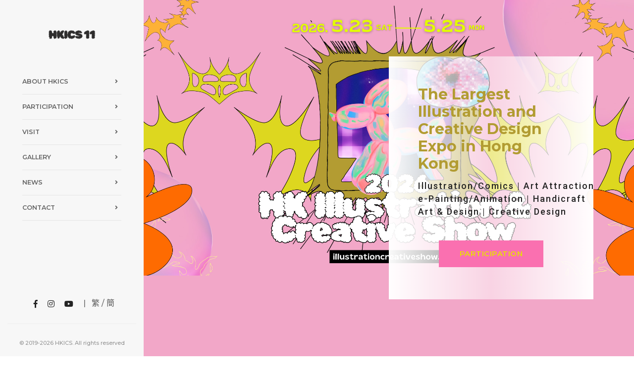

--- FILE ---
content_type: text/html; charset=UTF-8
request_url: https://illustrationcreativeshow.com/en/
body_size: 35888
content:
<!doctype html>
<html class="no-js" lang="en">
    <head>
        <!-- title -->
        <title>Hong Kong Illustration and Creative Show 2026 (HKICS 11)</title>
        <meta charset="utf-8">
        <meta http-equiv="X-UA-Compatible" content="IE=edge" />
        <meta name="viewport" content="width=device-width,initial-scale=1.0,maximum-scale=1" />
        <!-- description -->
        <meta name="description" content="The Hong Kong Illustration and Creative Show is an unique and professional exhibition, that welcomes artists from illustrations, digital illustrations, animations, crafts, characters, figures, fine arts, creative designs and other related fields to participate in, promote, expand networks and communicate with the public. Creation is a personal endeavor, yet not completely individual. By continuously exploring and communicating, you can lend a wider perspective. At every edition, artists express their creativity, spread out the stories and inspiration to various audiences. Art and design have its power to fill up our daily lives and heal our minds. Moreover, becoming a pioneer in the cultural trends and an important gearwheel of leading the integrated development of different industries. We look forward to weaving contemporary illustration and creative design with you at the Hong Kong Illustration and Creative Show.">
        <!-- keywords -->
        <meta name="keywords" content="香港插畫及文創展,插畫展,Illustration Fair,香港插畫,hk illustration fair,Illustration,HKICS,hkicshow,Exhibition,HKHands,Hong Kong Hand,hkhandsss,Artist,Handicraft,Fair,Show,Creative,Design,Art,Culture,展覽,手作,插畫,文創,藝術,文化,職人,創意,創作,香港創作,設計,電繪,動漫,手藝,角色,造型,美術,創意設計">
        <!-- og -->
        <meta property="og:title" content="Hong Kong Illustration and Creative Show 2026 (HKICS 11)" />
		<meta property="og:description" content="The Hong Kong Illustration and Creative Show is an unique and professional exhibition, that welcomes artists from illustrations, digital illustrations, animations, crafts, characters, figures, fine arts, creative designs and other related fields to participate in, promote, expand networks and communicate with the public. Creation is a personal endeavor, yet not completely individual. By continuously exploring and communicating, you can lend a wider perspective. At every edition, artists express their creativity, spread out the stories and inspiration to various audiences. Art and design have its power to fill up our daily lives and heal our minds. Moreover, becoming a pioneer in the cultural trends and an important gearwheel of leading the integrated development of different industries. We look forward to weaving contemporary illustration and creative design with you at the Hong Kong Illustration and Creative Show." />
		<meta property="og:image" content="https://illustrationcreativeshow.com/gallery/large/hkics7/ICS7_02.jpg" />
		<meta property="og:image:secure_url" content="https://illustrationcreativeshow.com/gallery/large/hkics7/ICS7_02.jpg" />
		<meta property="og:type" content="website" />
		<meta property="og:locale" content="en_US" />
		<meta property="og:locale:alternate" content="zh_HK" />
        <!-- favicon -->
        <link rel="shortcut icon" href="images/favicon-hkics.png">
        <link rel="apple-touch-icon" href="images/apple-touch-icon-57x57-hkics.png">
        <link rel="apple-touch-icon" sizes="72x72" href="images/apple-touch-icon-72x72-hkics.png">
        <link rel="apple-touch-icon" sizes="114x114" href="images/apple-touch-icon-114x114-hkics.png">
        <!-- animation -->
        <link rel="stylesheet" href="css/animate.css" />
        <!-- bootstrap -->
        <link rel="stylesheet" href="css/bootstrap.min.css" />
        <!-- et line icon --> 
        <link rel="stylesheet" href="css/et-line-icons.css" />
        <!-- font-awesome icon -->
        <link rel="stylesheet" href="css/font-awesome.min.css" />
        <!-- themify icon -->
        <link rel="stylesheet" href="css/themify-icons.css">
        <!-- swiper carousel -->
        <link rel="stylesheet" href="css/swiper.min.css">
        <!-- justified gallery  -->
        <link rel="stylesheet" href="css/justified-gallery.min.css">
        <!-- magnific popup -->
        <link rel="stylesheet" href="css/magnific-popup.css" />
        <!-- revolution slider -->
        <link rel="stylesheet" type="text/css" href="revolution/css/settings.css" media="screen" />
        <link rel="stylesheet" type="text/css" href="revolution/css/layers.css">
        <link rel="stylesheet" type="text/css" href="revolution/css/navigation.css">
        <!-- bootsnav -->
        <link rel="stylesheet" href="css/bootsnav.css">
        <!-- webfont css -->
        <link rel="stylesheet" href="css/webfont.css" />
        <!-- style -->
        <link rel="stylesheet" href="css/style-v11a.css" />
        <!-- responsive css -->
        <link rel="stylesheet" href="css/responsive-v9.css" />
        <!--[if IE]>
            <script src="js/html5shiv.js"></script>
        <![endif]-->
        <!-- prettyphoto css -->
        <link rel="stylesheet" href="js/prettyphoto/css/prettyPhoto.css" />
        <!-- loadmask css -->
        <link rel="stylesheet" href="css/jquery.loadmask.css" />
        <link rel="stylesheet" href="css/custom.css" />
        <!-- recaptcha -->
		<script src="https://www.google.com/recaptcha/api.js?onload=onloadCallback&render=explicit" async defer></script>
        <!-- Google tag (gtag.js) -->
        <script async src="https://www.googletagmanager.com/gtag/js?id=G-7LFTEJ7F1Z"></script>
        <script>
          window.dataLayer = window.dataLayer || [];
          function gtag(){dataLayer.push(arguments);}
          gtag('js', new Date());
        
          gtag('config', 'G-7LFTEJ7F1Z');
        </script>
        
        <script type="application/ld+json">
            {
                "@context": "https://schema.org",
                "@type": "Event",
                "name": "Hong Kong Illustration and Creative Show 2026 (HKICS 11)",
                "startDate": "2026-05-23T11:00:00+0000",
                "endDate": "2026-05-25T19:00:00+0000",
                "eventAttendanceMode": "https://schema.org/OfflineEventAttendanceMode",
                "eventStatus": "https://schema.org/EventScheduled",
                "location": {
                "@type": "Place",
                "name": "Hong Kong Convention and Exhibition Centre",
                "address": 
                    {
                    "@type": "PostalAddress",
                    "streetAddress": "1 Expo Drive, Wanchai, Hong Kong",
                    "addressLocality": "1 Expo Drive, Wanchai, Hong Kong",
                    "postalCode": "",
                    "addressRegion": "HK",
                    "addressCountry": "HK"
                    }
                },
                "image": [
                    "https://illustrationcreativeshow.com/gallery/large/hkics7/ICS7_01.jpg",
                    "https://illustrationcreativeshow.com/gallery/large/hkics7/ICS7_02.jpg",
                    "https://illustrationcreativeshow.com/gallery/large/hkics7/ICS7_04.jpg",
                    "https://illustrationcreativeshow.com/gallery/large/hkics7/ICS7_06.jpg",
                    "https://illustrationcreativeshow.com/gallery/large/hkics7/Feature_1.jpg"
                ],
                "description": "The Hong Kong Illustration and Creative Show is an unique and professional exhibition, that welcomes artists from illustrations, digital illustrations, animations, crafts, characters, figures, fine arts, creative designs and other related fields to participate in, promote, expand networks and communicate with the public. Creation is a personal endeavor, yet not completely individual. By continuously exploring and communicating, you can lend a wider perspective. At every edition, artists express their creativity, spread out the stories and inspiration to various audiences. Art and design have its power to fill up our daily lives and heal our minds. Moreover, becoming a pioneer in the cultural trends and an important gearwheel of leading the integrated development of different industries. We look forward to weaving contemporary illustration and creative design with you at the Hong Kong Illustration and Creative Show.",
                "offers": {
                    "@type": "Offer",
                    "url": "https://illustrationcreativeshow.com/en/visit.php",
                    "price": "60",
                    "priceCurrency": "HKD",
                    "availability": "https://schema.org/InStock",
                    "validFrom": "2026-04-01T12:00"
                },
                "performer": {
                    "@type": "PerformingGroup",
                    "name": "Illustrators and Creators"
                },
                "organizer": {
                    "@type": "Organization",
                    "name": "HKHands",
                    "url": "https://hkhands.com"
                }
            }
        </script>
    </head>
    <body>
        <!-- start navigation -->
        <nav class="navbar no-margin-bottom bootsnav alt-font bg-light-gray sidebar-nav sidebar-nav-style-1 navbar-expand-lg">
            <!-- start logo -->
            <div class="col-12 sidenav-header">
                <div id="logoHolder" class="logo-holder">
                    <a href="index.php" class="display-inline-block logo"><img id="logo" alt="香港插畫文創展" src="images/logo-v11.png" data-rjs="images/logo-v11@2x.png" /></a>
                </div>
                <!-- end logo -->
                <button class="navbar-toggler mobile-toggle" type="button" id="mobileToggleSidenav">
                    <span></span>
                    <span></span>
                    <span></span>
                </button>
            </div>
            <div class="col-12 px-0">
                <div id="navbar-menu" class="collapse navbar-collapse no-padding">
                    <ul class="nav navbar-nav navbar-left-sidebar font-weight-500">
                        <li class="dropdown">
                            <a href="about.php" title="About HKICS" data-toggle="dropdown" style="font-size:90%;">About HKICS<i class="fas fa-angle-right pull-right"></i></a>
                        </li>
                        <li class="dropdown">
                            <a href="participation.php" title="Participation" data-toggle="dropdown" style="font-size:90%;">Participation<i class="fas fa-angle-right pull-right"></i></a>
                        </li>
                        <!-- 
                        <li class="dropdown">
                            <a href="exhibitors.php" title="Exhibitor" data-toggle="dropdown" style="font-size:90%;">Exhibitor<i class="fas fa-angle-right pull-right"></i></a>
                        </li>
                        -->
                        <li class="dropdown">
                            <a href="visit.php" title="Visit" data-toggle="dropdown" style="font-size:90%;">Visit<i class="fas fa-angle-right pull-right"></i></a>
                        </li>
                        <li class="dropdown">
                            <a href="gallery.php" title="Gallery" data-toggle="dropdown" style="font-size:90%;">Gallery<i class="fas fa-angle-right pull-right"></i></a>
                        </li>
                        <li class="dropdown">
                            <a href="news.php" title="News" data-toggle="dropdown" style="font-size:90%;">News<i class="fas fa-angle-right pull-right"></i></a>
                        </li>
                        <li class="dropdown">
                            <a href="contact.php" title="Contact" data-toggle="dropdown" style="font-size:90%;">Contact<i class="fas fa-angle-right pull-right"></i></a>
                        </li>
                        <li>
                            <div class="side-left-menu-close close-side"></div>
                        </li>
                    </ul>
                </div>
            </div>
            <div class="col-12 position-absolute top-auto bottom-0 left-0 width-100 padding-20px-bottom sm-padding-15px-bottom">
                <div class="footer-holder">
                    <div class="icon-social-medium margin-eleven-bottom sm-margin-15px-bottom">
                        <a href="https://www.facebook.com/hkicshow" target="_blank" class="text-link-extra-dark-gray"><i class="fab fa-facebook-f" aria-hidden="true"></i></a>
                        <a href="https://www.instagram.com/hkicshow" target="_blank" class="text-link-extra-dark-gray"><i class="fab fa-instagram" aria-hidden="true"></i></a>
                    	<a href="https://www.youtube.com/channel/UCajI0azsJZzULWkMdlwZquA" target="_blank" class="text-link-extra-dark-gray"><i class="fab fa-youtube" aria-hidden="true"></i></a>
                    	&nbsp;&nbsp;|&nbsp;&nbsp;
                    	<a href="../tc">繁</a> / <a href="../sc">簡</a>
                    </div>
                    <div class="text-medium-gray text-extra-small border-top border-color-extra-light-gray padding-twelve-top sm-padding-15px-top">&COPY; 2019-2026 HKICS. All rights reserved</div>
                </div>
            </div>
        </nav>
        <!-- end navigation -->

<div class="sidebar-wrapper mobile-height">
    
    <!-- start section -->
    <section class="wow fadeIn p-0 parallax sm-background-image-center md-margin-60px-top md-padding-50px-bottom" data-stellar-background-ratio="0.5" style="background-color:#f2a7c8;">
        <div class="full-screen">
            <div class="row justify-content-center">
                
                <div class="col-12 col-xl-12 col-md-12">
                    <img src="images/vol11_main_banner.jpg" alt="HKICS 10" class="w-100">
                </div>
                    
                <div class="slider-typography">
                	<div class="slider-text-middle-main">
                        <div class="slider-text-middle lg-padding-0px-lr">
    						<div class="col-12 col-xl-5 col-md-6 offset-xl-6 offset-md-6 text-center text-lg-left bg-transparent-white-sp padding-six-all">
                               	<!-- 
                               	<h6 style="color:red;background-color:white;">&lt;特別天氣安排&gt;<br>根據天文台指未來一至兩小時內有機會發出黑雨警報。展會在紅雨或黑雨情況下將如常開放。黑色暴雨警告生效時建議留在安全地方暫避，待警告除下後前來參觀，感謝各位注意。</h6>
                               	-->
    							
                                <div class="row margin-30px-bottom md-margin-5px-bottom sm-margin-5px-bottom">
                                	<div class="col-12">
                                		<div class="alt-font text-brown font-weight-700 title-extra-small margin-15px-bottom">The Largest Illustration and Creative Design Expo in Hong Kong</div>
										<span class="text-extra-dark-gray text-large font-weight-500 margin-15px-bottom d-block md-margin-20px-bottom sm-margin-20px-bottom letter-spacing-2"><span style="white-space:nowrap;">Illustration/Comics | Art Attraction </span><br><span style="white-space:nowrap;">e-Painting/Animation | Handicraft</span><br><span style="white-space:nowrap;">Art & Design | Creative Design</span></span>
                                	</div>
                                </div>
                                
                                <div class="row">
                                	<div class="col-12 text-center">
    									<a href="participation.php" class="btn btn-color-v11 btn-extra-large margin-5px-bottom">Participation</a>
    									<!-- 
    									<a href="exhibitors.php" class="btn btn-color-v8 btn-extra-large margin-5px-bottom">Exhibitors</a>
    									-->
    									<!-- 
    									<a href="visit.php" class="btn btn-color-v10a btn-extra-large margin-5px-bottom">Visit</a>
                                		<a href="https://hkhands.com/hkics10tic" class="btn btn-color-v10 btn-extra-large margin-5px-bottom" target="_blank">Buy Ticket</a>
                                		-->
    									<!-- 
    									   <a href="prereg.php" class="btn btn-deep-ill btn-extra-large margin-5px-bottom">Media / Business</a>
    									-->
    								</div>
                                </div>
                            </div>
    					</div>
                    </div>
                </div>
                    
                    
                    
            </div>
        </div>
    </section>
    <!-- end section -->
    
    
<!-- start footer --> 
<footer class="footer-center-logo bg-light-gray padding-one-tb">
    <div class="container">
    
    	<div class="row padding-two-top">
    		<div class="col-12 sm-text-center">
    			<div class="padding-two-all" style="display:inline-block;max-width:200px;">
    				<div class="text-small text-black padding-one-top" style="white-space:nowrap;">Organizer</div>
                	<div class="padding-one-all"><a href="https://hkhands.com" target="_blank"><img src="images/logo_hkhands_h.png" alt="" style="max-width:120px;"></a></div>
    			</div>
    			<div class="padding-two-all" style="display:inline-block;max-width:200px;">
    				<div class="text-small text-black padding-one-top" style="white-space:nowrap;">Show Manager</div>
            	    <div class="padding-one-all"><a href="https://www.hiuyeung.com" target="_blank"><img src="images/logo_hiuyeung_h.png" alt="" style="max-width:120px;"></a></div>    
    			</div>
    		</div>
    	</div>
    
    	<div class="row padding-two-top">
           	<div class="col-12 sm-text-center">
    			<div class="padding-two-all" style="display:inline-block;max-width:200px;">
					<div class="text-small text-black padding-one-top" style="white-space:nowrap;">Sponsors</div>
    				<div class="padding-one-all"><a href="https://www.fingerprint.com.hk/" target="_blank"><img src="images/logo_fingerprint_h.png" style="max-width:110px;" /></a></div>
    			</div>
    			<!-- 
    			<div class="padding-two-all" style="display:inline-block;max-width:200px;">
    				<div class="padding-one-all"><a href="https://www.instagram.com/packstarrhk/" target="_blank"><img src="images/logo_packstarr_h.png" style="max-width:110px;" /></a></div>
    			</div>
    			<div class="padding-two-all" style="display:inline-block;max-width:200px;">
    				<div class="padding-one-all"><a href="https://www.instagram.com/demi.bai" target="_blank"><img src="images/logo_demibai_h.png" style="max-width:110px;" /></a></div>
    			</div>
    			-->
    			<!-- 
    			<div class="padding-two-all" style="display:inline-block;max-width:200px;">
    				<div class="padding-one-all"><a href="https://www.artcircleatelierhk.com/" target="_blank"><img src="images/logo_artcircle_h.png" style="max-width:110px;" /></a></div>
    			</div>
    			-->
    			<!-- 
    			<div class="padding-two-all" style="display:inline-block;max-width:200px;">
    				<div class="padding-one-all"><a href="https://www.hkpaperpenink.com/" target="_blank"><img src="images/logo_hkpaperpenink.png" style="max-width:110px;" /></a></div>
    			</div>
    			-->
    			<!-- 
    			<div class="padding-two-all" style="display:inline-block;max-width:200px;">
    				<div class="padding-one-all"><a href="https://www.platform-art.com/" target="_blank"><img src="images/logo_platformart.png" style="max-width:110px;" /></a></div>
    			</div>
    			-->
    			<!-- 
    			<div class="padding-two-all" style="display:inline-block;max-width:200px;">
    				<div class="padding-one-all"><a href="http://todaypublications.com.hk/" target="_blank"><img src="images/logo_today.png" style="max-width:110px;" /></a></div>
    			</div>
    			-->
    			<div class="padding-two-all" style="display:inline-block;max-width:200px;">
					<div class="text-small text-black padding-one-top" style="white-space:nowrap;">Overseas Partners</div>
					<div class="padding-one-all"><a href="https://seoulillustrationfair.co.kr/" target="_blank"><img src="images/logo_sif_h.png" style="max-width:110px;" /></a></div>
    			</div>
    			<div class="padding-two-all" style="display:inline-block;max-width:200px;">
					<div class="text-small text-black padding-one-top" style="white-space:nowrap;">&nbsp;</div>
					<div class="padding-one-all"><a href="https://busanillustrationfair.co.kr/" target="_blank"><img src="images/logo_bif_h.png" style="max-width:110px;" /></a></div>
    			</div>
    			<div class="padding-two-all" style="display:inline-block;max-width:200px;">
					<div class="text-small text-black padding-one-top" style="white-space:nowrap;">&nbsp;</div>
					<div class="padding-one-all"><a href="https://www.illustrationtaipei.com/" target="_blank"><img src="images/logo_illustrationtaipei_h.png" style="max-width:110px;" /></a></div>
    			</div>
    			<div class="padding-two-all" style="display:inline-block;max-width:200px;">
					<div class="text-small text-black padding-one-top" style="white-space:nowrap;">&nbsp;</div>
					<div class="padding-one-all"><a href="https://www.bangkokillustrationfair.com/" target="_blank"><img src="images/logo_bkkif.png" style="max-width:110px;" /></a></div>
    			</div>
            </div>
    	</div>
    
    	<div class="row padding-two-top">
           	<div class="col-12 sm-text-center">
           		<div class="padding-two-all" style="display:inline-block;max-width:200px;">
					<div class="text-small text-black padding-one-top" style="white-space:nowrap;">Hotel Partner</div>
       				<div class="padding-one-all"><a href="https://theharbourview.com.hk/" target="_blank"><img src="images/logo_harbourview_h.png" style="max-width:110px;" /></a></div>
    			</div>
    			<div class="padding-two-all" style="display:inline-block;max-width:200px;">
					<div class="text-small text-black padding-one-top" style="white-space:nowrap;">Ticketing Partner</div>
       				<div class="padding-two-all"><a href="https://hkhands.com/hkics10tic" target="_blank"><img src="images/logo_hkhands_store_h.png" style="max-width:110px;" /></a></div>            
            	</div>
            	<div class="padding-two-all" style="display:inline-block;max-width:200px;">
					<div class="text-small text-black padding-one-top" style="white-space:nowrap;">&nbsp;</div>
       				<div class="padding-two-all"><a href="https://hkhands.com/hkics10kkday" target="_blank"><img src="images/logo_kkday_h.png" style="max-width:110px;" /></a></div>
            	</div>
            	<div class="padding-two-all" style="display:inline-block;max-width:200px;">
					<div class="text-small text-black padding-one-top" style="white-space:nowrap;">&nbsp;</div>
       				<div class="padding-two-all"><a href="https://hkhands.com/hkics1001space" target="_blank"><img src="images/logo_01space_h.png" style="max-width:110px;" /></a></div>
            	</div>
    			<!-- 
    			<div class="padding-two-all" style="display:inline-block;max-width:200px;">
					<div class="text-small text-black padding-one-top" style="white-space:nowrap;">票務合作</div>
       				<div class="padding-two-all"><a href="https://www.klook.com" target="_blank"><img src="images/logo_klook_h.png" style="max-width:110px;" /></a></div>            
            	</div>
            	-->
           	</div>
        </div>
    
    	<div class="row padding-two-top">
    		<div class="col-12 sm-text-center">
    			<div class="padding-two-top padding-two-left" style="display:inline-block;max-width:200px;">
    				<div class="text-small text-black padding-one-top" style="white-space:nowrap;">Supporters</div>
       			</div>
           	</div>
           	<div class="col-12 sm-text-center">
    			<div class="padding-two-all" style="display:inline-block;max-width:200px;">
					<div class="padding-one-all"><a href="http://www.illustrator.org.hk" target="_blank"><img src="images/logo_hksi_h.png" style="max-width:100px;" /></a></div>
    			</div>
    			<div class="padding-two-all" style="display:inline-block;max-width:200px;">
					<div class="padding-one-all"><a href="https://www.tis-home.com/" target="_blank"><img src="images/logo_tis_h.png" style="max-width:100px;" /></a></div>
    			</div>
				<div class="padding-two-all" style="display:inline-block;max-width:200px;">
					<div class="padding-one-all"><a href="https://www.wacom.com/zh-hk" target="_blank"><img src="images/logo_wacom_h.png" style="max-width:100px;" /></a></div>
    			</div>
				<div class="padding-two-all" style="display:inline-block;max-width:200px;">
					<div class="padding-one-all"><a href="https://cgv.pro/" target="_blank"><img src="images/logo_cgv_h.png" style="max-width:100px;" /></a></div>
    			</div>
    			<div class="padding-two-all" style="display:inline-block;max-width:200px;">
					<div class="padding-one-all"><a href="https://www.ipd.gov.hk/" target="_blank"><img src="images/logo_ipd.png" style="max-width:100px;" /></a></div>
    			</div>
    			<!-- 
				<div class="padding-two-all" style="display:inline-block;max-width:200px;">
					<div class="padding-one-all"><a href="https://www.penana.com/" target="_blank"><img src="images/logo_penana_h.png" style="max-width:100px;" /></a></div>
    			</div>
    			-->
    			<!-- 
				<div class="padding-two-all" style="display:inline-block;max-width:200px;">
					<div class="padding-one-all"><a href="https://dlab.hk/" target="_blank"><img src="images/logo_dlab_h.png" style="max-width:100px;" /></a></div>
    			</div>
				<div class="padding-two-all" style="display:inline-block;max-width:200px;">
					<div class="padding-one-all"><a href="https://metropop.com.hk/" target="_blank"><img src="images/logo_metropop_h.png" style="max-width:100px;" /></a></div>
    			</div>
    			-->
    			
    			<div class="padding-two-all" style="display:inline-block;max-width:200px;">
					<div class="padding-one-all"><a href="https://madebycamel.hk/" target="_blank"><img src="images/logo_camel.png" style="max-width:100px;" /></a></div>
    			</div>
				<div class="padding-two-all" style="display:inline-block;max-width:200px;">
					<div class="padding-one-all"><a href="https://www.hkdesigncentre.org/" target="_blank"><img src="images/logo_hkdc_h.png" style="max-width:100px;" /></a></div>
    			</div>
    			<!-- 
				<div class="padding-two-all" style="display:inline-block;max-width:200px;">
					<div class="padding-one-all"><a href="https://cmc.mongson.com/" target="_blank"><img src="images/logo_cmc_h.png" style="max-width:100px;" /></a></div>
    			</div>
				<div class="padding-two-all" style="display:inline-block;max-width:200px;">
					<div class="padding-one-all"><a href="https://iea.org.hk/" target="_blank"><img src="images/logo_iea_h.png" style="max-width:100px;" /></a></div>
    			</div>
    			-->
			<div class="padding-two-all" style="display:inline-block;max-width:200px;">
					<div class="padding-one-all"><a href="https://www.hk01.com/" target="_blank"><img src="images/logo_hk01_h.png" style="max-width:100px;" /></a></div>
    			</div>
				<!-- 
				<div class="padding-two-all" style="display:inline-block;max-width:200px;">
					<div class="padding-one-all"><a href="https://japanautumnfesinhk.net/" target="_blank"><img src="images/logo_jaf_h.png" style="max-width:100px;" /></a></div>
    			</div>
    			-->
				<div class="padding-two-all" style="display:inline-block;max-width:200px;">
					<div class="padding-one-all"><a href="https://www.festival.org.hk/" target="_blank"><img src="images/logo_hkilf_h.png" style="max-width:100px;" /></a></div>
    			</div>
    			<!-- 
				<div class="padding-two-all" style="display:inline-block;max-width:200px;">
					<div class="padding-one-all"><a href="https://www.facebook.com/p/%E9%A6%99%E6%B8%AF%E6%96%87%E5%89%B5%E4%BA%92%E5%8B%95%E7%99%BC%E5%B1%95%E5%8D%94%E6%9C%83-%E5%B0%88%E9%A0%81-100083960044126" target="_blank"><img src="images/logo_hkipcda.png" style="max-width:100px;" /></a></div>
    			</div>
    			-->
    			<div class="padding-two-all" style="display:inline-block;max-width:200px;">
					<div class="padding-one-all"><a href="https://arttechtalks.com/" target="_blank"><img src="images/logo_arttechtalk.png" style="max-width:100px;" /></a></div>
    			</div>
    			<!-- 
    			<div class="padding-two-all" style="display:inline-block;max-width:200px;">
					<div class="padding-one-all"><a href="https://www.everprinter.com/" target="_blank"><img src="images/logo_everprinter_h.png" style="max-width:100px;" /></a></div>
    			</div>
    			-->
    			<!-- 
    			<div class="padding-two-all" style="display:inline-block;max-width:200px;">
					<div class="padding-one-all"><a href="https://www.red-publish.com/" target="_blank"><img src="images/logo_redpublish.png" style="max-width:100px;" /></a></div>
    			</div>
				<div class="padding-two-all" style="display:inline-block;max-width:200px;">
					<div class="padding-one-all"><a href="https://timeauction.org/" target="_blank"><img src="images/logo_timeauction_h.png" style="max-width:100px;" /></a></div>
    			</div>
    			<div class="padding-two-all" style="display:inline-block;max-width:200px;">
					<div class="padding-one-all"><a href="https://www.likemagazine.com.hk/" target="_blank"><img src="images/logo_likemagazine_h.png" style="max-width:100px;" /></a></div>
    			</div>
    			-->
    			
    			
    			
    			<div class="padding-two-all" style="display:inline-block;max-width:200px;">
					<div class="padding-one-all"><a href="https://www.mtr.com.hk/mtrmobile/" target="_blank"><img src="images/logo_mtr.png" style="max-width:100px;" /></a></div>
    			</div>
    			
    				<div class="padding-two-all" style="display:inline-block;max-width:200px;">
					<div class="padding-one-all"><a href="https://liberojp.com/" target="_blank"><img src="images/logo_liberoit_h.png" style="max-width:100px;" /></a></div>
    			</div>
    			
    			
    		</div>
    	</div>
    	
    	
    	
    </div>
</footer>
<!-- end footer -->
</div>
<!-- start scroll to top -->
<a class="scroll-top-arrow" href="javascript:void(0);"><i class="ti-arrow-up"></i></a>
<!-- end scroll to top  -->
<!-- javascript libraries -->
<script type="text/javascript" src="js/jquery.js"></script>
<script type="text/javascript" src="js/modernizr.js"></script>
<script type="text/javascript" src="js/bootstrap.bundle.js"></script>
<script type="text/javascript" src="js/jquery.easing.1.3.js"></script>
<script type="text/javascript" src="js/skrollr.min.js"></script>
<script type="text/javascript" src="js/smooth-scroll.js"></script>
<script type="text/javascript" src="js/jquery.appear.js"></script>
<!-- menu navigation -->
<script type="text/javascript" src="js/bootsnav.js"></script>
<script type="text/javascript" src="js/jquery.nav.js"></script>
<!-- animation -->
<script type="text/javascript" src="js/wow.min.js"></script>
<!-- page scroll -->
<script type="text/javascript" src="js/page-scroll.js"></script>
<!-- swiper carousel -->
<script type="text/javascript" src="js/swiper.min.js"></script>
<!-- counter -->
<script type="text/javascript" src="js/jquery.count-to.js"></script>
<!-- parallax -->
<script type="text/javascript" src="js/jquery.stellar.js"></script>
<!-- magnific popup -->
<script type="text/javascript" src="js/jquery.magnific-popup.min.js"></script>
<!-- portfolio with shorting tab -->
<script type="text/javascript" src="js/isotope.pkgd.min.js"></script>
<!-- images loaded -->
<script type="text/javascript" src="js/imagesloaded.pkgd.min.js"></script>
<!-- pull menu -->
<script type="text/javascript" src="js/classie.js"></script>
<script type="text/javascript" src="js/hamburger-menu.js"></script>
<!-- counter  -->
<script type="text/javascript" src="js/counter.js"></script>
<!-- fit video  -->
<script type="text/javascript" src="js/jquery.fitvids.js"></script>
<!-- skill bars  -->
<script type="text/javascript" src="js/skill.bars.jquery.js"></script> 
<!-- justified gallery  -->
<script type="text/javascript" src="js/justified-gallery.min.js"></script>
<!--pie chart-->
<script type="text/javascript" src="js/jquery.easypiechart.min.js"></script>
<!-- instagram -->
<script type="text/javascript" src="js/instafeed.min.js"></script>
<!-- retina -->
<script type="text/javascript" src="js/retina.min.js"></script>
<!-- revolution -->
<script type="text/javascript" src="revolution/js/jquery.themepunch.tools.min.js"></script>
<script type="text/javascript" src="revolution/js/jquery.themepunch.revolution.min.js"></script>
<!-- revolution slider extensions (load below extensions JS files only on local file systems to make the slider work! The following part can be removed on server for on demand loading) -->
<!--<script type="text/javascript" src="revolution/js/extensions/revolution.extension.actions.min.js"></script>
<script type="text/javascript" src="revolution/js/extensions/revolution.extension.carousel.min.js"></script>
<script type="text/javascript" src="revolution/js/extensions/revolution.extension.kenburn.min.js"></script>
<script type="text/javascript" src="revolution/js/extensions/revolution.extension.layeranimation.min.js"></script>
<script type="text/javascript" src="revolution/js/extensions/revolution.extension.migration.min.js"></script>
<script type="text/javascript" src="revolution/js/extensions/revolution.extension.navigation.min.js"></script>
<script type="text/javascript" src="revolution/js/extensions/revolution.extension.parallax.min.js"></script>
<script type="text/javascript" src="revolution/js/extensions/revolution.extension.slideanims.min.js"></script>
<script type="text/javascript" src="revolution/js/extensions/revolution.extension.video.min.js"></script>-->
<!-- setting -->
<script type="text/javascript" src="js/main-v5.js"></script>
<script type="text/javascript">
	$(document).ready(function () {
		
    	var swiperFooter = new Swiper('.swiper-slider-footer', {
            allowTouchMove: true,
            slidesPerView: 8,
            paginationClickable: true,
            preventClicks: true,
            autoplay: {
                delay: 3000,
                disableOnInteraction: true
            },
            pagination: {
                el: null
            },
            breakpoints: {
                1199: {
                    slidesPerView: 8
                },
                991: {
                    slidesPerView: 6
                },
                767: {
                    slidesPerView: 5
                }
            },
            on: {
                resize: function () {
                    swiperFooter.update();
                }
            }
        });
	});
</script>
<!-- prettyphoto -->
<script type="text/javascript" src="js/prettyphoto/js/jquery.prettyPhoto.js"></script>
<!-- loadmask -->
<script type="text/javascript" src="js/jquery.loadmask.min.js"></script>
<!-- upload -->
<script type="text/javascript" src="js/SimpleAjaxUploader.min.js"></script>
<!-- qr code -->
<script type="text/javascript" src="js/jquery.qrcode.min.js"></script>
<script>
	$(function(){
	//	$('#noticeModal').modal('show');
	});
</script>

	</body>
</html>

--- FILE ---
content_type: text/css
request_url: https://illustrationcreativeshow.com/en/css/custom.css
body_size: 259
content:
.scheduleTable th{
	padding:5px;
	text-align:left;
	vertical-align:top;
}
.scheduleTable td{
	padding:5px;
	text-align:left;
	vertical-align:top;
	background-color:#fafafa;
	border:1px solid #fff;
}
.scheduleTable .time{
	white-space:nowrap;
}
